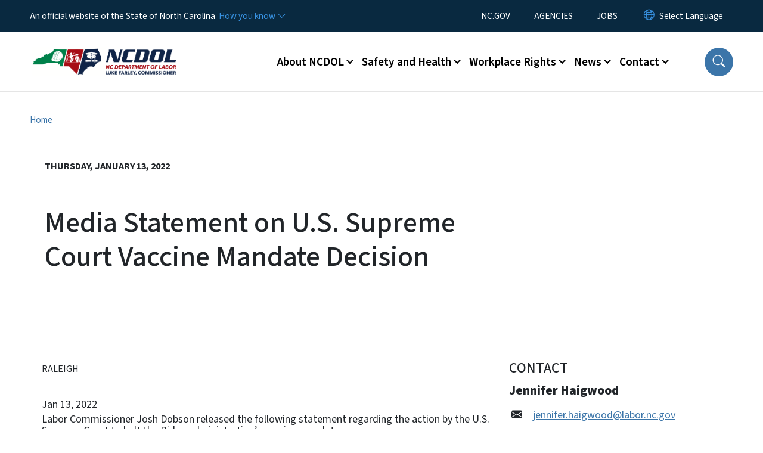

--- FILE ---
content_type: text/html; charset=UTF-8
request_url: https://www.labor.nc.gov/news/press-releases/2022/01/13/media-statement-us-supreme-court-vaccine-mandate-decision
body_size: 51089
content:

<!DOCTYPE html>
<html lang="en" dir="ltr" prefix="og: https://ogp.me/ns#">
  <head>
    <meta name="color-scheme" content="only light">
    <meta charset="utf-8" />
<script async src="https://www.googletagmanager.com/gtag/js?id=UA-109631488-1"></script>
<script>window.dataLayer = window.dataLayer || [];function gtag(){dataLayer.push(arguments)};gtag("js", new Date());gtag("set", "developer_id.dMDhkMT", true);gtag("config", "UA-109631488-1", {"groups":"default","anonymize_ip":true,"page_placeholder":"PLACEHOLDER_page_path","allow_ad_personalization_signals":false});</script>
<meta name="description" content="Labor Commissioner Josh Dobson released the following statement regarding the action by the U.S. Supreme Court to halt the Biden administration’s vaccine mandate:" />
<link rel="canonical" href="https://www.labor.nc.gov/news/press-releases/2022/01/13/media-statement-us-supreme-court-vaccine-mandate-decision" />
<meta property="og:type" content="article" />
<meta property="og:url" content="https://www.labor.nc.gov/news/press-releases/2022/01/13/media-statement-us-supreme-court-vaccine-mandate-decision" />
<meta property="og:title" content="Media Statement on U.S. Supreme Court Vaccine Mandate Decision" />
<meta name="twitter:card" content="summary_large_image" />
<meta name="twitter:title" content="Media Statement on U.S. Supreme Court Vaccine Mandate Decision" />
<meta name="Generator" content="Drupal 10 (https://www.drupal.org)" />
<meta name="MobileOptimized" content="width" />
<meta name="HandheldFriendly" content="true" />
<meta name="viewport" content="width=device-width, initial-scale=1, shrink-to-fit=no" />
<meta http-equiv="x-ua-compatible" content="ie=edge" />
<link rel="icon" href="https://files.nc.gov/labor/nc-favicon-32x32_0.png?VersionId=Tj.mUAeqETCqOdJc103UfuynmeP3D5Qy" type="image/png" />

    <title>Media Statement on U.S. Supreme Court Vaccine Mandate Decision | NC DOL</title>
    <link rel="stylesheet" media="all" href="/sites/default/files/css/css_wyrcV82XuktzYZs2wjtkkqTCgTPKQQPNbnZ6hvq6QhY.css?delta=0&amp;language=en&amp;theme=nc_barrio&amp;include=[base64]" />
<link rel="stylesheet" media="all" href="/sites/default/files/css/css_Kf1PPY_xQwYkN-Evfy02WAdTllzCF5UrsBnmKn2yb_Y.css?delta=1&amp;language=en&amp;theme=nc_barrio&amp;include=[base64]" />
<link rel="stylesheet" media="all" href="//cdn.jsdelivr.net/npm/bootstrap@5.1.3/dist/css/bootstrap.min.css" />
<link rel="stylesheet" media="print" href="/sites/default/files/css/css_3e8b3shvpe1Jr-RJbZ9eAnVzo1ezHvGAd2t1XANYJA0.css?delta=3&amp;language=en&amp;theme=nc_barrio&amp;include=[base64]" />
<link rel="stylesheet" media="all" href="/sites/default/files/css/css_iYJiLDqq5MMA_NUuBgrXlB8aHf86MzHg_oTw9xgyCBI.css?delta=4&amp;language=en&amp;theme=nc_barrio&amp;include=[base64]" />
<link rel="stylesheet" media="print" href="/sites/default/files/css/css_UWPYC932Dc7vV-DKUqU3RG89kD80Uze7Rdc8cDciRNs.css?delta=5&amp;language=en&amp;theme=nc_barrio&amp;include=[base64]" />
<link rel="stylesheet" media="all" href="/sites/default/files/css/css_bJ1xxUyHNV5oBQaomvD58xHKIbRaT6BBe_GM4WqL-qk.css?delta=6&amp;language=en&amp;theme=nc_barrio&amp;include=[base64]" />

    
  </head>
  <body class="layout-no-sidebars has-featured-top page-node-1099 path-node node--type-press-release">
    <a href="#main-content" class="visually-hidden focusable skip-link">
      Skip to main content
    </a>
    
      <div class="dialog-off-canvas-main-canvas" data-off-canvas-main-canvas>
    <div id="page-wrapper">
  <div id="page">
    <header id="header" class="header" role="banner" aria-label="Site header">
                    <div class="highlighted container-fluid g-0">
          <div class="container-fluid section clearfix" role="alert">
              <div id="block-nc-barrio-ncalertsblock" class="block block-ncalert block-nc-alert-block">
  
    
      <div class="content">
      

    </div>
  </div>


          </div>
        </div>
                              <div class="navbar" id="navbar-top">
                          
              
              <div class="official-website">
                <span class="d-none d-sm-inline">An official website of the State of North Carolina</span>
                <span class="d-sm-none d-inline">An official website of NC</span>
                <button
                  type="button"
                  data-bs-toggle="collapse"
                  data-bs-target="#officialNC"
                  aria-label="How you know"
                  aria-expanded="false"
                  aria-controls="collapseExample"
                  class="how-you-know-btn">
                  <span class="d-none d-sm-inline">How you know <i class="bi-chevron-down"></i></span>
                  <span class="d-sm-none d-inline"><i class="bi bi-info-circle"></i></span>
                </button>
              </div>
              <div class="collapse official-website" id="officialNC">
                <div class="privacy-security">
                  <div class="p-2">
                    <i class="bi bi-info-circle h3 float-start pe-2"></i>
                    <p>State Government websites value user privacy. To learn more, <a href="https://www.nc.gov/privacy">view our full privacy policy</a>.</p>
                  </div>
                  <div class="p-2">
                    <i class="bi bi-lock h3 float-start pe-2"></i>
                    <p>Secure websites use HTTPS certificates. A lock icon or https:// means you’ve safely connected to the official website.</p>
                  </div>
                </div>
              </div>
                              <div class="form-inline navbar-form ml-auto">
                    <section class="row region region-top-header-form">
    <nav role="navigation" aria-labelledby="block-utilitymenu-menu" id="block-utilitymenu" class="block block-menu navigation menu--enterprise-nav-menu">
            
  <div class="visually-hidden" id="block-utilitymenu-menu">Utility Menu</div>
  

        
                  <ul class="clearfix nav" data-component-id="bootstrap_barrio:menu">
                    <li class="nav-item">
                <a href="https://www.nc.gov/" class="nav-link nav-link-https--wwwncgov-">NC.GOV</a>
              </li>
                <li class="nav-item">
                <a href="https://www.nc.gov/agencies" class="nav-link nav-link-https--wwwncgov-agencies">AGENCIES</a>
              </li>
                <li class="nav-item">
                <a href="https://www.nc.gov/jobs" class="nav-link nav-link-https--wwwncgov-jobs">JOBS</a>
              </li>
        </ul>
  



  </nav>
<div id="block-gtranslate-2" class="block block-gtranslate block-gtranslate-block">
  
    
      <div class="content">
      
<div class="gtranslate_wrapper"></div><script>window.gtranslateSettings = {"switcher_horizontal_position":"inline","switcher_vertical_position":"inline","horizontal_position":"inline","vertical_position":"inline","float_switcher_open_direction":"bottom","switcher_open_direction":"bottom","default_language":"en","native_language_names":1,"detect_browser_language":0,"add_new_line":1,"select_language_label":"Select Language","flag_size":32,"flag_style":"2d","globe_size":60,"alt_flags":[],"wrapper_selector":".gtranslate_wrapper","url_structure":"none","custom_domains":null,"languages":["en","ar","zh-TW","hi","pl","pt","ru","es","sr","vi","th","hmn","km","lo","so","am"],"custom_css":""};</script><script>(function(){var js = document.createElement('script');js.setAttribute('src', 'https://cdn.gtranslate.net/widgets/latest/dropdown.js');js.setAttribute('data-gt-orig-url', '/news/press-releases/2022/01/13/media-statement-us-supreme-court-vaccine-mandate-decision');js.setAttribute('data-gt-orig-domain', 'www.labor.nc.gov');document.body.appendChild(js);})();</script>
    </div>
  </div>

  </section>

                </div>
                                      </div>
                <div class="navbar navbar-expand-xl" id="navbar-main">
                        <section class="nc_header region region-header">
          <a href="/" title="Home" rel="home" class="navbar-brand">
              <img src="https://files.nc.gov/labor/NCDOL%20Web%20Logo.png?VersionId=Q45_FGPuLWvlJV.WvB2__Gez8nVVMRZJ" alt="Home" class="img-fluid d-inline-block align-top" />
                </a>
  
  </section>

                          <button class="navbar-toggler navbar-toggler-right collapsed" type="button" data-bs-toggle="collapse" data-bs-target="#CollapsingNavbar" aria-controls="CollapsingNavbar" aria-expanded="false" aria-label="Toggle navigation"><span class="navbar-toggler-icon"></span></button>
              <div class="collapse navbar-collapse justify-content-end" id="CollapsingNavbar">
                  <section class="main-menu-nav container-md  region region-primary-menu">
    <nav role="navigation" aria-label="Main Menu"  id="block-mainmenu-2" class="block block-menu navigation menu--main">
            
  <p class="visually-hidden" id="block-mainmenu-2-menu">Main menu</p>
  

        
              <ul class="clearfix navbar-nav">
    
    
          
      <li class="nav-item menu-item--expanded dropdown">
                          <a href="/about" class="nav-link dropdown-toggle nav-link--about" data-bs-toggle="dropdown" aria-expanded="false" aria-haspopup="true" role="button" data-drupal-link-system-path="node/581">About NCDOL</a>
                                                      <ul class="dropdown-menu dropdown-menu-lg-end">
    
                                            <li class="dropdown-item landing-page "><a href="/about" class="nav-link nav-link--about" data-drupal-link-system-path="node/581">About NCDOL</a></li>
    
          
      <li class="dropdown-item menu-item--collapsed">
                          <a href="/about-ncdol/divisions" class="nav-link--about-ncdol-divisions" data-drupal-link-system-path="node/596">Divisions</a>
              </li>
          
      <li class="dropdown-item">
                          <a href="/about-ncdol/historical-note-about-labor-building" class="nav-link--about-ncdol-historical-note-about-labor-building" data-drupal-link-system-path="node/650">Historical Note About the Labor Building</a>
              </li>
          
      <li class="dropdown-item menu-item--collapsed">
                          <a href="/about-ncdol/leadership" class="nav-link--about-ncdol-leadership" data-drupal-link-system-path="node/589">Leadership</a>
              </li>
          
      <li class="dropdown-item">
                          <a href="/about-ncdol/annual-reports" class="nav-link--about-ncdol-annual-reports" data-drupal-link-system-path="node/435">NCDOL Annual Reports</a>
              </li>
          
      <li class="dropdown-item">
                          <a href="/about/careers" class="nav-link--about-careers" data-drupal-link-system-path="node/1819">Careers in Labor</a>
              </li>
        </ul>
  
              </li>
          
      <li class="nav-item menu-item--expanded dropdown">
                          <a href="/safety-and-health" class="nav-link dropdown-toggle nav-link--safety-and-health" data-bs-toggle="dropdown" aria-expanded="false" aria-haspopup="true" role="button" data-drupal-link-system-path="node/583">Safety and Health</a>
                                                      <ul class="dropdown-menu dropdown-menu-lg-end">
    
                                            <li class="dropdown-item landing-page "><a href="/safety-and-health" class="nav-link nav-link--safety-and-health" data-drupal-link-system-path="node/583">Safety and Health</a></li>
    
          
      <li class="dropdown-item">
                          <a href="/safety-and-health/alliances" class="nav-link--safety-and-health-alliances" data-drupal-link-system-path="node/711">Alliances</a>
              </li>
          
      <li class="dropdown-item">
                          <a href="/safety-and-health/ask-osh" class="nav-link--safety-and-health-ask-osh" data-drupal-link-system-path="node/949">Ask OSH</a>
              </li>
          
      <li class="dropdown-item menu-item--collapsed">
                          <a href="/safety-and-health/agricultural-safety-and-health" class="nav-link--safety-and-health-agricultural-safety-and-health" data-drupal-link-system-path="node/597">Agricultural Safety and Health</a>
              </li>
          
      <li class="dropdown-item menu-item--collapsed">
                          <a href="/safety-and-health/amusement-devices" class="nav-link--safety-and-health-amusement-devices" data-drupal-link-system-path="node/585">Amusement Devices</a>
              </li>
          
      <li class="dropdown-item menu-item--collapsed">
                          <a href="/safety-and-health/boiler-and-pressure-vessel-safety" class="nav-link--safety-and-health-boiler-and-pressure-vessel-safety" data-drupal-link-system-path="node/590">Boiler and Pressure Vessel Safety</a>
              </li>
          
      <li class="dropdown-item">
                          <a href="/safety-and-health/elevator" class="nav-link--safety-and-health-elevator" data-drupal-link-system-path="node/1496">Elevator</a>
              </li>
          
      <li class="dropdown-item">
                          <a href="/human-trafficking" class="nav-link--human-trafficking" data-drupal-link-system-path="node/1535">Human Trafficking Public Awareness Requirements for Lodging and Vacation Rentals</a>
              </li>
          
      <li class="dropdown-item menu-item--collapsed">
                          <a href="/safety-and-health/library" class="nav-link--safety-and-health-library" data-drupal-link-system-path="node/606">Library</a>
              </li>
          
      <li class="dropdown-item">
                          <a href="/safety-and-health/mine-and-quarry" class="nav-link--safety-and-health-mine-and-quarry" data-drupal-link-system-path="node/607">Mine and Quarry</a>
              </li>
          
      <li class="dropdown-item">
                          <a href="https://www.labor.nc.gov/consultative-services-compliance-assistance" class="nav-link-https--wwwlaborncgov-consultative-services-compliance-assistance">OSH Consultative Services</a>
              </li>
          
      <li class="dropdown-item menu-item--collapsed">
                          <a href="/safety-and-health/occupational-safety-and-health" class="nav-link--safety-and-health-occupational-safety-and-health" data-drupal-link-system-path="node/1472">Occupational Safety and Health</a>
              </li>
          
      <li class="dropdown-item">
                          <a href="/safety-and-health/partnerships" class="nav-link--safety-and-health-partnerships" data-drupal-link-system-path="node/712">Partnerships</a>
              </li>
          
      <li class="dropdown-item">
                          <a href="https://www.labor.nc.gov/public-sector-injury-and-illness-survey" class="nav-link-https--wwwlaborncgov-public-sector-injury-and-illness-survey">Public Sector Injury and Illness Survey</a>
              </li>
          
      <li class="dropdown-item menu-item--collapsed">
                          <a href="/safety-and-health/publications" class="nav-link--safety-and-health-publications" data-drupal-link-system-path="node/598">Publications</a>
              </li>
          
      <li class="dropdown-item menu-item--collapsed">
                          <a href="https://www.labor.nc.gov/recognition-programs" class="nav-link-https--wwwlaborncgov-recognition-programs">Recognition Programs</a>
              </li>
          
      <li class="dropdown-item">
                          <a href="/safety-and-health/safety-and-health-complaint-or-concern" class="nav-link--safety-and-health-safety-and-health-complaint-or-concern" data-drupal-link-system-path="node/637">Safety and Health Complaint or Concern</a>
              </li>
          
      <li class="dropdown-item menu-item--collapsed">
                          <a href="/safety-and-health/safety-and-health-training" class="nav-link--safety-and-health-safety-and-health-training" data-drupal-link-system-path="node/586">Training</a>
              </li>
          
      <li class="dropdown-item">
                          <a href="/safety-and-health/tramway-funicular" class="nav-link--safety-and-health-tramway-funicular" data-drupal-link-system-path="node/1691">Tramway &amp; Funicular</a>
              </li>
        </ul>
  
              </li>
          
      <li class="nav-item menu-item--expanded dropdown">
                          <a href="/workplace-rights" class="nav-link dropdown-toggle nav-link--workplace-rights" data-bs-toggle="dropdown" aria-expanded="false" aria-haspopup="true" role="button" data-drupal-link-system-path="node/582">Workplace Rights</a>
                                                      <ul class="dropdown-menu dropdown-menu-lg-end">
    
                                            <li class="dropdown-item landing-page "><a href="/workplace-rights" class="nav-link nav-link--workplace-rights" data-drupal-link-system-path="node/582">Workplace Rights</a></li>
    
          
      <li class="dropdown-item menu-item--collapsed">
                          <a href="/workplace-rights/drug-testing" class="nav-link--workplace-rights-drug-testing" data-drupal-link-system-path="node/602">Drug Testing</a>
              </li>
          
      <li class="dropdown-item menu-item--collapsed">
                          <a href="/workplace-rights/e-verify" class="nav-link--workplace-rights-e-verify" data-drupal-link-system-path="node/601">E-Verify</a>
              </li>
          
      <li class="dropdown-item menu-item--collapsed">
                          <a href="/workplace-rights/employee-rights-regarding-time-worked-and-wages-earned" class="nav-link--workplace-rights-employee-rights-regarding-time-worked-and-wages-earned" data-drupal-link-system-path="node/592">Employee Rights Regarding Time Worked and Wages Earned</a>
              </li>
          
      <li class="dropdown-item menu-item--collapsed">
                          <a href="/workplace-rights/employer-responsibilities" class="nav-link--workplace-rights-employer-responsibilities" data-drupal-link-system-path="node/593">Employer Responsibilities</a>
              </li>
          
      <li class="dropdown-item menu-item--collapsed">
                          <a href="/workplace-rights/retaliatory-employment-discrimination-bureau" class="nav-link--workplace-rights-retaliatory-employment-discrimination-bureau" data-drupal-link-system-path="node/594">Retaliatory Employment Discrimination</a>
              </li>
          
      <li class="dropdown-item menu-item--collapsed">
                          <a href="/workplace-rights/youth-employment-rules" class="nav-link--workplace-rights-youth-employment-rules" data-drupal-link-system-path="node/591">Youth Employment Rules</a>
              </li>
        </ul>
  
              </li>
          
      <li class="nav-item menu-item--expanded dropdown">
                          <a href="/news" class="nav-link dropdown-toggle nav-link--news" data-bs-toggle="dropdown" aria-expanded="false" aria-haspopup="true" role="button" data-drupal-link-system-path="node/580">News</a>
                                                      <ul class="dropdown-menu dropdown-menu-lg-end">
    
                                            <li class="dropdown-item landing-page "><a href="/news" class="nav-link nav-link--news" data-drupal-link-system-path="node/580">News</a></li>
    
          
      <li class="dropdown-item">
                          <a href="/news/commissioner-luke-farley-council-state-updates" class="nav-link--news-commissioner-luke-farley-council-state-updates" data-drupal-link-system-path="node/1598">Commissioner Luke Farley Council of State Updates</a>
              </li>
          
      <li class="dropdown-item">
                          <a href="/news/media-contacts" class="nav-link--news-media-contacts" data-drupal-link-system-path="node/770">Media Contacts</a>
              </li>
          
      <li class="dropdown-item">
                          <a href="/news/press-releases" class="nav-link--news-press-releases" data-drupal-link-system-path="news/press-releases">News Releases</a>
              </li>
          
      <li class="dropdown-item menu-item--collapsed">
                          <a href="/news/labor-ledger" class="nav-link--news-labor-ledger" data-drupal-link-system-path="news/labor-ledger">Labor Ledger</a>
              </li>
          
      <li class="dropdown-item">
                          <a href="/news/inside-nc-labor-podcast" class="nav-link--news-inside-nc-labor-podcast" data-drupal-link-system-path="node/609">Inside NC Labor Podcast</a>
              </li>
          
      <li class="dropdown-item">
                          <a href="/news/fatality-fact-sheets" class="nav-link--news-fatality-fact-sheets" data-drupal-link-system-path="news/fatality-fact-sheets">Fatality Fact Sheets</a>
              </li>
        </ul>
  
              </li>
          
      <li class="nav-item menu-item--expanded dropdown">
                          <a href="/contact" class="nav-link dropdown-toggle nav-link--contact" data-bs-toggle="dropdown" aria-expanded="false" aria-haspopup="true" role="button" data-drupal-link-system-path="node/701">Contact</a>
                                                      <ul class="dropdown-menu dropdown-menu-lg-end">
    
                                            <li class="dropdown-item landing-page "><a href="/contact" class="nav-link nav-link--contact" data-drupal-link-system-path="node/701">Contact</a></li>
    
          
      <li class="dropdown-item">
                          <a href="/contact/directory-ncdol-officials" class="nav-link--contact-directory-ncdol-officials" data-drupal-link-system-path="node/699">Directory of NCDOL Officials</a>
              </li>
          
      <li class="dropdown-item">
                          <a href="/contact/public-records-request" class="nav-link--contact-public-records-request" data-drupal-link-system-path="node/953">Public Records Request</a>
              </li>
          
      <li class="dropdown-item">
                          <a href="/contact/online-payments" class="nav-link--contact-online-payments" data-drupal-link-system-path="node/705">Online Payments</a>
              </li>
          
      <li class="dropdown-item menu-item--collapsed">
                          <a href="/contact/report-workplace-accident" class="nav-link--contact-report-workplace-accident" data-drupal-link-system-path="node/718">Report a Workplace Accident</a>
              </li>
        </ul>
  
              </li>
        </ul>
  


  </nav>
<nav role="navigation" aria-labelledby="block-utilitymenu-2-menu" id="block-utilitymenu-2" class="block block-menu navigation menu--enterprise-nav-menu">
            
  <h2 class="visually-hidden" id="block-utilitymenu-2-menu">Utility Menu</h2>
  

        
                  <ul class="clearfix nav" data-component-id="bootstrap_barrio:menu">
                    <li class="nav-item">
                <a href="https://www.nc.gov/" class="nav-link nav-link-https--wwwncgov-">NC.GOV</a>
              </li>
                <li class="nav-item">
                <a href="https://www.nc.gov/agencies" class="nav-link nav-link-https--wwwncgov-agencies">AGENCIES</a>
              </li>
                <li class="nav-item">
                <a href="https://www.nc.gov/jobs" class="nav-link nav-link-https--wwwncgov-jobs">JOBS</a>
              </li>
        </ul>
  



  </nav>

  </section>

                  <div class="form-inline navbar-form justify-content-end">
                    
                    <div id="search-icon" tabindex="0" role="button" aria-pressed="false" aria-label="Search"><i class="bi bi-search"></i></div>
                  </div>
              </div>
                                            </div>
          </header>
                  <div class="featured-top">
          <aside class="featured-top__inner section container-fluid clearfix" role="complementary">
              <section class="container-fluid region region-featured-top">
    <div id="block-ncsearchblock-2" class="block block-ncsearch block-nc-search-block">
  
    
      <div class="content">
      
<form class="nc-search-block-form" data-drupal-selector="nc-search-block-form" action="/search/labor" method="get" id="nc-search-block-form" accept-charset="UTF-8">
  




        
  <div class="js-form-item js-form-type-search form-type-search js-form-item-keys form-item-keys form-no-label mb-3">
          <label for="edit-keys" class="visually-hidden">Search</label>
                    <input title="Enter the terms you wish to search for." data-drupal-selector="edit-keys" data-msg-maxlength="Search field has a maximum length of 128." type="search" id="edit-keys" name="keys" value="" size="15" maxlength="128" class="form-search form-control" />

                      </div>
<div data-drupal-selector="edit-actions" class="form-actions js-form-wrapper form-wrapper mb-3" id="edit-actions"><input id="search-button" aria-label="search" role="search" data-drupal-selector="edit-submit" type="submit" value="Search" class="button js-form-submit form-submit btn btn-primary form-control" />
</div>

</form>

    </div>
  </div>
<div class="views-element-container block block-views block-views-blocksite-page-hero-image-block-1" id="block-views-block-site-page-hero-image-block-1">
  
    
      <div class="content">
      <div><div class="view view-site-page-hero-image view-id-site_page_hero_image view-display-id-block_1 js-view-dom-id-9158838573a9901a6203ff27a037fe94052096956946abdaa973c6cf24117d68">
  
    
      
  
          </div>
</div>

    </div>
  </div>

  </section>

                      </aside>
        </div>
              <div id="main-wrapper" class="layout-main-wrapper clearfix">
              <div id="main" class="container-fluid ">
                                          <div id="block-breadcrumbs" class="block block-system block-system-breadcrumb-block">
  
    
      <div class="content">
      
  <nav role="navigation" aria-label="breadcrumb" style="">
  <ol class="breadcrumb">
            <li class="breadcrumb-item">
        <a href="/">Home</a>
      </li>
                <li class="breadcrumb-item">
        <a href="/news">News</a>
      </li>
                <li class="breadcrumb-item">
        <a href="/news/press-releases">Press Releases</a>
      </li>
        </ol>
</nav>


    </div>
  </div>


          <div class="row row-offcanvas row-offcanvas-left clearfix">
            <main class="main-content col order-first" id="content" role="main">
              <section class="section">
                <a id="main-content" tabindex="-1"></a>
                  <div data-drupal-messages-fallback class="hidden"></div>


<header class="press_release__header container-fluid">
  <div class="row">
       <div class="press_release__title col-12 col-lg-12 noimage">
           <date>Thursday, January 13, 2022</date>
    
      <h1 class="node__title"><span class="field field--name-title field--type-string field--label-hidden">Media Statement on U.S. Supreme Court Vaccine Mandate Decision</span>

    
            </h1>
      <div class="summary"></div>
    </div>
  </div>
</header>
<section  class="node node--type-press-release container node--view-mode-full clearfix press_release__content">
  <div class="row gx-5">
    <article class="col-12 col-lg-8">
      
            <div class="field field--name-field-city-location field--type-string field--label-hidden field__item">Raleigh</div>
      <div  class="first-published">
    </div>
    
            <div class="field field--name-field-release-date field--type-datetime field--label-hidden field__item">Jan 13, 2022</div>
      
  
            <div class="clearfix text-formatted field field--name-body field--type-text-with-summary field--label-hidden field__item"><p class="MsoNormal" style="margin-bottom:8.0pt;line-height:107%">Labor Commissioner Josh Dobson released the following statement regarding the action by the U.S. Supreme Court to halt the Biden administration’s vaccine mandate:</p>

<p class="MsoNormal" style="margin-bottom:8.0pt;line-height:107%">&nbsp;<br>
<em>“Earlier today, the U.S. Supreme Court halted the Biden administration’s attempt to force employers to require COVID-19 vaccines or testing as a condition of employment. In its opinion today, the Court found that the federal government lacked the statutory authority to impose the mandate. Given the strongly worded ruling, I hope that the U.S. Department of Labor will withdraw the rule and finally put an end to this misguided mandate. I commend the Supreme Court for its decision, and I am thankful that the ruling provides North Carolina employers and employees with much-needed reassurance.</em></p>

<p class="MsoNormal" style="margin-bottom:8.0pt;line-height:107%">&nbsp;<br>
<em>As I’ve said previously, a COVID-19 vaccine mandate represents a serious government overreach and is the wrong approach, especially given the current workforce shortage. I sincerely appreciate the patience and diligence of North Carolina’s workers and business community over these past few months of uncertainty and confusion. Employers have a responsibility to provide a safe and healthy workplace, and my department is committed to working with employers to make sure that happens. The Supreme Court’s decision today means that we can all refocus on strategies that will address the needs of business while at the same time protecting workers.”&nbsp;</em><br>
&nbsp;&nbsp; &nbsp;&nbsp;&nbsp; &nbsp;&nbsp;&nbsp; &nbsp;&nbsp;&nbsp; &nbsp;&nbsp;&nbsp; &nbsp;&nbsp;&nbsp; &nbsp;</p>

<p class="MsoNormal" style="margin-bottom:8.0pt;line-height:107%">Josh Dobson<br>
Commissioner of Labor&nbsp;<br>
&nbsp;</p>
</div>
      <div >
    <h2 class="section-title">Related Topics:</h2>
    </div>
    
      <ul class="field field--name-field-agency-department field--type-entity-reference field--label-hidden field__items">
              <li class="field__item"><div id="taxonomy-term-1542" class="taxonomy-term vocabulary-nc-agency-department">
  
      <a href="/agencydepartment/communications">
            <div class="field field--name-name field--type-string field--label-hidden field__item">Communications</div>
      </a>
    
  <div class="content">
    
  </div>
</div>
</li>
          </ul>
  
  
    </article>
    <aside class="col-12 col-lg-4">
      <h2>Contact</h2>              <div class="contact_name"><strong>Jennifer Haigwood</strong></div>
                    <div><i class="bi bi-envelope-fill"></i><a href="mailto:jennifer.haigwood@labor.nc.gov">jennifer.haigwood@labor.nc.gov</a></div>
                    <div><i class="bi bi-telephone-fill"></i><a href="tel:919-707-7705">919-707-7705</a></div>
          </aside>
  </div>
</section>



              </section>
            </main>
                                  </div>
        </div>
          </div>
    <nav class="back-to-top" aria-label="Back to top"><a title="Back to top" href="#navbar-top"><i class="bi-box-arrow-in-up" role="img" aria-label="Back to top arrow"></i></a></nav>
        <footer class="site-footer">
              <div class="container-fluid">
                      <div class="site-footer__top clearfix">
                <section class="row region region-footer-first">
    <div id="block-contactinformation-2" class="block-content-basic block block-block-content block-block-contentd5adce46-e4ee-40a1-9f79-446da77dacca">
  
      <h2>Contact Information</h2>
    
      <div class="content">
      
            <div class="clearfix text-formatted field field--name-body field--type-text-with-summary field--label-hidden field__item"><div itemscope itemtype="http://schema.org/Organization">
<p><span itemprop="name">N.C. Department of Labor</span><br>
<em><strong>Physical Address</strong></em><br>
<span itemprop="streetAddress">4 West Edenton St.</span><br>
Raleigh, NC 27601<br>
<br>
<strong><em>Mailing Address</em></strong><br>
1101 Mail Service Center<br>
Raleigh, NC 27699-1101</p>

<p itemprop="address" itemscope itemtype="http://schema.org/PostalAddress"><br>
<strong>1-800-NC-LABOR<br>
(1-800-625-2267)</strong></p>
</div>
</div>
      
    </div>
  </div>

  </section>

                <section class="row region region-footer-second">
    <div id="block-nc-barrio-facebookfeed" class="block-content-basic block block-block-content block-block-content8cd52681-17cb-4887-b72e-25b306a59dac">
  
      <h2>Facebook Feed</h2>
    
      <div class="content">
      
            <div class="clearfix text-formatted field field--name-body field--type-text-with-summary field--label-hidden field__item"><div id="fb-root">&nbsp;</div><script async="" defer="" crossorigin="anonymous" src="https://connect.facebook.net/en_US/sdk.js#xfbml=1&amp;version=v22.0"></script><script async="" defer="" crossorigin="anonymous" src="https://connect.facebook.net/en_US/sdk.js#xfbml=1&amp;version=v22.0"></script><div class="fb-page" data-href="https://www.facebook.com/nclabor/" data-tabs="timeline" data-width="400" data-height="" data-small-header="false" data-adapt-container-width="true" data-hide-cover="false" data-show-facepile="true" title="NCDOL Facebook Feed"><blockquote class="fb-xfbml-parse-ignore" cite="https://www.facebook.com/nclabor/"><p><a href="https://www.facebook.com/nclabor/">NCDOL</a></p></blockquote></div></div>
      
    </div>
  </div>
<div id="block-nc-barrio-tweetsbyncdol" class="block-content-basic block block-block-content block-block-contentb2b897c6-7755-482c-8cee-6cacc12f3d9e">
  
    
      <div class="content">
      
    </div>
  </div>

  </section>

                <section class="row region region-footer-third">
    <div id="block-followus-2" class="block block-ncblocks block-ncblocks-follow-site-block">
  
      <h2>Follow Us</h2>
    
      <div class="content">
      
<div class="social-links">
  <div class="item-list">
    <ul>
              <li>
          <a href="https://www.facebook.com/nclabor/" itemprop="url">
            <svg xmlns="http://www.w3.org/2000/svg" fill="currentColor" class="bi bi-facebook" viewBox="0 0 16 16" role="img" aria-label="Facebook">
              <path d="M16 8.049c0-4.446-3.582-8.05-8-8.05C3.58 0-.002 3.603-.002 8.05c0 4.017 2.926 7.347 6.75 7.951v-5.625h-2.03V8.05H6.75V6.275c0-2.017 1.195-3.131 3.022-3.131.876 0 1.791.157 1.791.157v1.98h-1.009c-.993 0-1.303.621-1.303 1.258v1.51h2.218l-.354 2.326H9.25V16c3.824-.604 6.75-3.934 6.75-7.951"/>
            </svg>
          </a>
        </li>
      
              <li>
          <a href="https://twitter.com/ncdol">
            <svg xmlns="http://www.w3.org/2000/svg" fill="currentColor" class="bi bi-twitter-x" viewBox="0 0 16 16" role="img" aria-label="X">
              <path d="M12.6.75h2.454l-5.36 6.142L16 15.25h-4.937l-3.867-5.07-4.425 5.07H.316l5.733-6.57L0 .75h5.063l3.495 4.633L12.601.75Zm-.86 13.028h1.36L4.323 2.145H2.865z"/>
            </svg>
          </a>
        </li>
      
      
              <li>
          <a href="https://www.instagram.com/nc_labor/" itemprop="url">
            <svg xmlns="http://www.w3.org/2000/svg" fill="currentColor" class="bi bi-instagram" viewBox="0 0 16 16" role="img" aria-label="Instagram">
              <path d="M8 0C5.829 0 5.556.01 4.703.048 3.85.088 3.269.222 2.76.42a3.9 3.9 0 0 0-1.417.923A3.9 3.9 0 0 0 .42 2.76C.222 3.268.087 3.85.048 4.7.01 5.555 0 5.827 0 8.001c0 2.172.01 2.444.048 3.297.04.852.174 1.433.372 1.942.205.526.478.972.923 1.417.444.445.89.719 1.416.923.51.198 1.09.333 1.942.372C5.555 15.99 5.827 16 8 16s2.444-.01 3.298-.048c.851-.04 1.434-.174 1.943-.372a3.9 3.9 0 0 0 1.416-.923c.445-.445.718-.891.923-1.417.197-.509.332-1.09.372-1.942C15.99 10.445 16 10.173 16 8s-.01-2.445-.048-3.299c-.04-.851-.175-1.433-.372-1.941a3.9 3.9 0 0 0-.923-1.417A3.9 3.9 0 0 0 13.24.42c-.51-.198-1.092-.333-1.943-.372C10.443.01 10.172 0 7.998 0zm-.717 1.442h.718c2.136 0 2.389.007 3.232.046.78.035 1.204.166 1.486.275.373.145.64.319.92.599s.453.546.598.92c.11.281.24.705.275 1.485.039.843.047 1.096.047 3.231s-.008 2.389-.047 3.232c-.035.78-.166 1.203-.275 1.485a2.5 2.5 0 0 1-.599.919c-.28.28-.546.453-.92.598-.28.11-.704.24-1.485.276-.843.038-1.096.047-3.232.047s-2.39-.009-3.233-.047c-.78-.036-1.203-.166-1.485-.276a2.5 2.5 0 0 1-.92-.598 2.5 2.5 0 0 1-.6-.92c-.109-.281-.24-.705-.275-1.485-.038-.843-.046-1.096-.046-3.233s.008-2.388.046-3.231c.036-.78.166-1.204.276-1.486.145-.373.319-.64.599-.92s.546-.453.92-.598c.282-.11.705-.24 1.485-.276.738-.034 1.024-.044 2.515-.045zm4.988 1.328a.96.96 0 1 0 0 1.92.96.96 0 0 0 0-1.92m-4.27 1.122a4.109 4.109 0 1 0 0 8.217 4.109 4.109 0 0 0 0-8.217m0 1.441a2.667 2.667 0 1 1 0 5.334 2.667 2.667 0 0 1 0-5.334"/>
            </svg>
          </a>
        </li>
      
      
      
              <li>
          <a href="https://www.youtube.com/user/NCDeptofLabor" itemprop="url">
            <svg xmlns="http://www.w3.org/2000/svg" fill="currentColor" class="bi bi-youtube" viewBox="0 0 16 16" role="img" aria-label="YouTube">
              <path d="M8.051 1.999h.089c.822.003 4.987.033 6.11.335a2.01 2.01 0 0 1 1.415 1.42c.101.38.172.883.22 1.402l.01.104.022.26.008.104c.065.914.073 1.77.074 1.957v.075c-.001.194-.01 1.108-.082 2.06l-.008.105-.009.104c-.05.572-.124 1.14-.235 1.558a2.01 2.01 0 0 1-1.415 1.42c-1.16.312-5.569.334-6.18.335h-.142c-.309 0-1.587-.006-2.927-.052l-.17-.006-.087-.004-.171-.007-.171-.007c-1.11-.049-2.167-.128-2.654-.26a2.01 2.01 0 0 1-1.415-1.419c-.111-.417-.185-.986-.235-1.558L.09 9.82l-.008-.104A31 31 0 0 1 0 7.68v-.123c.002-.215.01-.958.064-1.778l.007-.103.003-.052.008-.104.022-.26.01-.104c.048-.519.119-1.023.22-1.402a2.01 2.01 0 0 1 1.415-1.42c.487-.13 1.544-.21 2.654-.26l.17-.007.172-.006.086-.003.171-.007A100 100 0 0 1 7.858 2zM6.4 5.209v4.818l4.157-2.408z"/>
            </svg>
          </a>
        </li>
      
      
      

           
    
    </ul>
  </div>
</div>

    </div>
  </div>

  </section>

            </div>
                                <div class="site-footer__bottom">
                <section class="row region region-site-footer">
    <nav role="navigation" aria-labelledby="block-networkmenu-2-menu" id="block-networkmenu-2" class="block block-menu navigation menu--network-menu">
            
  <h2 class="visually-hidden" id="block-networkmenu-2-menu">Network Menu</h2>
  

        
                  <ul class="clearfix nav" data-component-id="bootstrap_barrio:menu">
                    <li class="nav-item">
                <a href="/employee-directory" class="nav-link nav-link--employee-directory" data-drupal-link-system-path="employee-directory">NCDOL Employee Directory</a>
              </li>
                <li class="nav-item">
                <a href="https://nc.gov/" title="The State of North Carolina" class="nav-link nav-link-https--ncgov-">nc.gov</a>
              </li>
                <li class="nav-item">
                <a href="/webform/user_feedback?source_entity_type=ENTITY_TYPE&amp;source_entity_id=ENTITY_ID" class="webform-dialog webform-dialog-mobile nav-link webform-dialog webform-dialog-mobile nav-link--webform-user-feedbacksource-entity-typeentity-typesource-entity-identity-id" title="Website User Feedback Form" data-drupal-link-query="{&quot;source_entity_id&quot;:&quot;ENTITY_ID&quot;,&quot;source_entity_type&quot;:&quot;ENTITY_TYPE&quot;}" data-drupal-link-system-path="webform/user_feedback">Website Feedback</a>
              </li>
                <li class="nav-item">
                <a href="https://www.nc.gov/accessibility" title="Accessibility of State of North Carolina Websites" class="nav-link nav-link-https--wwwncgov-accessibility">Accessibility</a>
              </li>
                <li class="nav-item">
                <a href="https://www.nc.gov/disclaimer-terms-use" title="Terms of Use" class="nav-link nav-link-https--wwwncgov-disclaimer-terms-use">Disclaimer &amp; Terms of Use</a>
              </li>
                <li class="nav-item">
                <a href="https://www.nc.gov/privacy" title="State of North Carolina Privacy Policy" class="nav-link nav-link-https--wwwncgov-privacy">Privacy Policy</a>
              </li>
                <li class="nav-item">
                <a href="https://www.nc.gov/government/open-budget" title="State of North Carolina Open Budget" class="nav-link nav-link-https--wwwncgov-government-open-budget">Open Budget</a>
              </li>
        </ul>
  



  </nav>

  </section>

              <div class="branding"><a href="https://it.nc.gov/services/digital-services">Hosted on Digital Commons</a></div>
            </div>
                  </div>
          </footer>
  </div>
</div>

  </div>

    
    <script type="application/json" data-drupal-selector="drupal-settings-json">{"path":{"baseUrl":"\/","pathPrefix":"","currentPath":"node\/1099","currentPathIsAdmin":false,"isFront":false,"currentLanguage":"en"},"pluralDelimiter":"\u0003","suppressDeprecationErrors":true,"ajaxPageState":{"libraries":"[base64]","theme":"nc_barrio","theme_token":null},"ajaxTrustedUrl":{"\/search\/labor":true},"clientside_validation_jquery":{"validate_all_ajax_forms":2,"force_validate_on_blur":true,"force_html5_validation":false,"messages":{"required":"This field is required.","remote":"Please fix this field.","email":"Please enter a valid email address.","url":"Please enter a valid URL.","date":"Please enter a valid date.","dateISO":"Please enter a valid date (ISO).","number":"Please enter a valid number.","digits":"Please enter only digits.","equalTo":"Please enter the same value again.","maxlength":"Please enter no more than {0} characters.","minlength":"Please enter at least {0} characters.","rangelength":"Please enter a value between {0} and {1} characters long.","range":"Please enter a value between {0} and {1}.","max":"Please enter a value less than or equal to {0}.","min":"Please enter a value greater than or equal to {0}.","step":"Please enter a multiple of {0}."}},"google_analytics":{"account":"UA-109631488-1","trackOutbound":true,"trackMailto":true,"trackTel":true,"trackDownload":true,"trackDownloadExtensions":"7z|aac|arc|arj|asf|asx|avi|bin|csv|doc(x|m)?|dot(x|m)?|exe|flv|gif|gz|gzip|hqx|jar|jpe?g|js|mp(2|3|4|e?g)|mov(ie)?|msi|msp|pdf|phps|png|ppt(x|m)?|pot(x|m)?|pps(x|m)?|ppam|sld(x|m)?|thmx|qtm?|ra(m|r)?|sea|sit|tar|tgz|torrent|txt|wav|wma|wmv|wpd|xls(x|m|b)?|xlt(x|m)|xlam|xml|z|zip"},"linkpurpose":{"domain":"https:\/\/www.labor.nc.gov","ignore":"#toolbar-administration a","purposeDocumentMessage":"Link downloads document","purposeDocumentIconType":"html","purposeDocumentIconPosition":"beforeend","purposeDownloadMessage":"Link downloads file","purposeDownloadIconType":"html","purposeDownloadIconPosition":"beforeend","purposeAppMessage":"Link opens app","purposeAppIconType":"html","purposeAppIconPosition":"beforeend","purposeExternalMessage":"Link is external","purposeExternalIconType":"html","purposeExternalIconPosition":"beforeend","purposeMailMessage":"Link sends email","purposeMailIconType":"html","purposeMailIconPosition":"beforeend","purposeTelMessage":"Link opens phone app","purposeTelIconType":"html","purposeTelIconPosition":"beforeend","purposeNewWindow":true,"purposeNewWindowMessage":"Opens in new window","purposeNewWindowIconType":"html","purposeNewWindowIconPosition":"beforeend","css_url":"\/modules\/contrib\/linkpurpose"},"nc_breadcrumb":{"activeTrailInfo":[]},"webform":{"dialog":{"options":{"narrow":{"title":"Narrow","width":600},"mobile":{"title":"Mobile"},"normal":{"title":"Normal","width":800},"wide":{"title":"Wide","width":1000}},"entity_type":"node","entity_id":"1099"}},"field_group":{"html_element":{"mode":"default","context":"view","settings":{"classes":"first-published","show_empty_fields":false,"id":"","element":"div","show_label":false,"label_element":"h3","label_element_classes":"","attributes":"","effect":"none","speed":"fast"}}},"nc_alerts":{"options":{"slideTransition":"goDown","nav":true,"autoplayTimeout":500,"items":1,"mouseDrag":false,"callbacks":true,"autoHeight":true,"navText":["\u003Ci class=\u0022icon-chevron-left\u0022\u003E\u003C\/i\u003E","\u003Ci class=\u0022icon-chevron-right\u0022\u003E\u003C\/i\u003E"]}},"nc_json_views":{"documentFilePath":null},"nc_search":{"searchblock":0},"user":{"uid":0,"permissionsHash":"f1e8621c169adacf1d9d8b793be73f88a0f0d02506d15a2f2664b1530802fbc2"}}</script>
<script src="/core/assets/vendor/jquery/jquery.min.js?v=3.7.1"></script>
<script src="/core/assets/vendor/once/once.min.js?v=1.0.1"></script>
<script src="/core/misc/drupalSettingsLoader.js?v=10.4.3"></script>
<script src="/core/misc/drupal.js?v=10.4.3"></script>
<script src="/core/misc/drupal.init.js?v=10.4.3"></script>
<script src="/core/misc/debounce.js?v=10.4.3"></script>
<script src="/core/assets/vendor/jquery.ui/ui/version-min.js?v=10.4.3"></script>
<script src="/core/assets/vendor/jquery.ui/ui/data-min.js?v=10.4.3"></script>
<script src="/core/assets/vendor/jquery.ui/ui/disable-selection-min.js?v=10.4.3"></script>
<script src="/core/assets/vendor/jquery.ui/ui/jquery-patch-min.js?v=10.4.3"></script>
<script src="/core/assets/vendor/jquery.ui/ui/scroll-parent-min.js?v=10.4.3"></script>
<script src="/core/assets/vendor/jquery.ui/ui/unique-id-min.js?v=10.4.3"></script>
<script src="/core/assets/vendor/jquery.ui/ui/focusable-min.js?v=10.4.3"></script>
<script src="/core/assets/vendor/jquery.ui/ui/keycode-min.js?v=10.4.3"></script>
<script src="/core/assets/vendor/jquery.ui/ui/plugin-min.js?v=10.4.3"></script>
<script src="/core/assets/vendor/jquery.ui/ui/widget-min.js?v=10.4.3"></script>
<script src="/core/assets/vendor/jquery.ui/ui/labels-min.js?v=10.4.3"></script>
<script src="/core/assets/vendor/jquery.ui/ui/widgets/controlgroup-min.js?v=10.4.3"></script>
<script src="/core/assets/vendor/jquery.ui/ui/form-reset-mixin-min.js?v=10.4.3"></script>
<script src="/core/assets/vendor/jquery.ui/ui/widgets/mouse-min.js?v=10.4.3"></script>
<script src="/core/assets/vendor/jquery.ui/ui/widgets/checkboxradio-min.js?v=10.4.3"></script>
<script src="/core/assets/vendor/jquery.ui/ui/widgets/draggable-min.js?v=10.4.3"></script>
<script src="/core/assets/vendor/jquery.ui/ui/widgets/resizable-min.js?v=10.4.3"></script>
<script src="/core/assets/vendor/jquery.ui/ui/widgets/button-min.js?v=10.4.3"></script>
<script src="/core/assets/vendor/jquery.ui/ui/widgets/dialog-min.js?v=10.4.3"></script>
<script src="/core/assets/vendor/tabbable/index.umd.min.js?v=6.2.0"></script>
<script src="/core/assets/vendor/tua-body-scroll-lock/tua-bsl.umd.min.js?v=10.4.3"></script>
<script src="/themes/contrib/bootstrap_barrio/js/barrio.js?v=10.4.3"></script>
<script src="https://cdn.jsdelivr.net/npm/jquery-validation@1.21.0/dist/jquery.validate.min.js"></script>
<script src="/modules/contrib/clientside_validation/clientside_validation_jquery/js/cv.jquery.ife.js?t8xkop"></script>
<script src="/modules/contrib/clientside_validation/clientside_validation_jquery/js/cv.jquery.validate.js?t8xkop"></script>
<script src="/modules/contrib/google_analytics/js/google_analytics.js?v=10.4.3"></script>
<script src="/modules/contrib/linkpurpose/library/js/linkpurpose.min.js?t8xkop"></script>
<script src="/modules/contrib/linkpurpose/js/linkpurpose-drupal.js?t8xkop"></script>
<script src="//cdn.jsdelivr.net/npm/bootstrap@5.1.3/dist/js/bootstrap.bundle.min.js"></script>
<script src="/themes/custom/nc_barrio/js/modules/textEditorDatatables.js?v=1.9"></script>
<script src="/themes/custom/nc_barrio/src/js/modules/nc.fileicons.js?v=1"></script>
<script src="/themes/custom/nc_barrio/js/global.js?v=1.86"></script>
<script src="/themes/custom/nc_barrio/js/modules/nc.search.js?v=1.86"></script>
<script src="/themes/custom/nc_barrio/js/modules/nc.analytics.js?v=1.86"></script>
<script src="/themes/custom/nc_barrio/js/modules/nc.gtranslate.js?v=1.4"></script>
<script src="/themes/custom/nc_barrio/js/modules/nc.video.js?v=1"></script>
<script src="/modules/custom/nc_breadcrumb/js/nc_breadcrumb.js?t8xkop"></script>
<script src="/modules/custom/ncalert/js/ncalerts.js?v=16"></script>
<script src="/modules/custom/ncblocks/js/ncblocks.js?v=1.3"></script>
<script src="/core/misc/progress.js?v=10.4.3"></script>
<script src="/core/assets/vendor/loadjs/loadjs.min.js?v=4.3.0"></script>
<script src="/core/misc/announce.js?v=10.4.3"></script>
<script src="/core/misc/message.js?v=10.4.3"></script>
<script src="/themes/contrib/bootstrap_barrio/js/messages.js?t8xkop"></script>
<script src="/core/misc/ajax.js?v=10.4.3"></script>
<script src="/core/misc/displace.js?v=10.4.3"></script>
<script src="/core/misc/jquery.tabbable.shim.js?v=10.4.3"></script>
<script src="/core/misc/position.js?v=10.4.3"></script>
<script src="/core/misc/dialog/dialog-deprecation.js?v=10.4.3"></script>
<script src="/core/misc/dialog/dialog.js?v=10.4.3"></script>
<script src="/core/misc/dialog/dialog.position.js?v=10.4.3"></script>
<script src="/core/misc/dialog/dialog.jquery-ui.js?v=10.4.3"></script>
<script src="/core/modules/ckeditor5/js/ckeditor5.dialog.fix.js?v=10.4.3"></script>
<script src="/core/misc/dialog/dialog.ajax.js?v=10.4.3"></script>
<script src="/modules/contrib/webform/js/webform.drupal.dialog.js?v=10.4.3"></script>
<script src="/modules/contrib/webform/js/webform.dialog.js?v=10.4.3"></script>

  </body>
</html>
